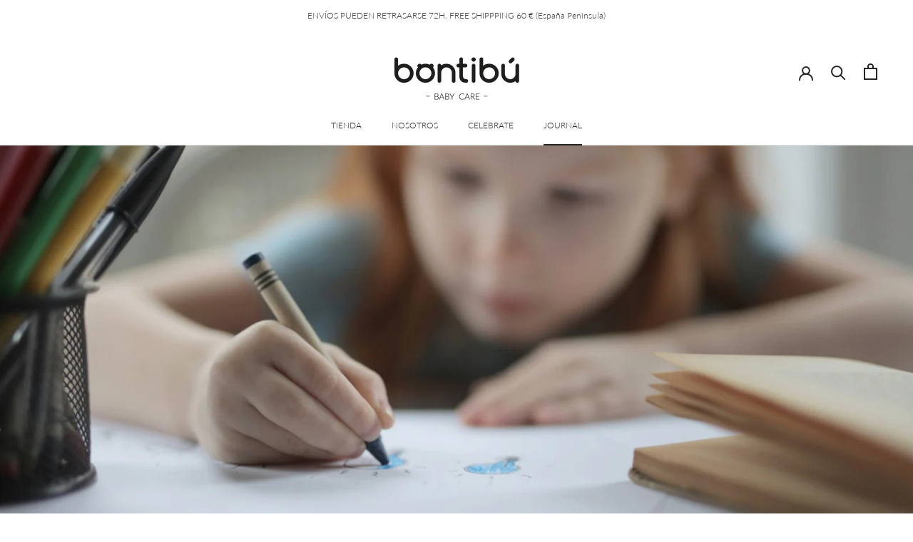

--- FILE ---
content_type: text/javascript
request_url: https://bontibu.com/cdn/shop/t/16/assets/custom.js?v=183944157590872491501698922443
body_size: -711
content:
//# sourceMappingURL=/cdn/shop/t/16/assets/custom.js.map?v=183944157590872491501698922443
